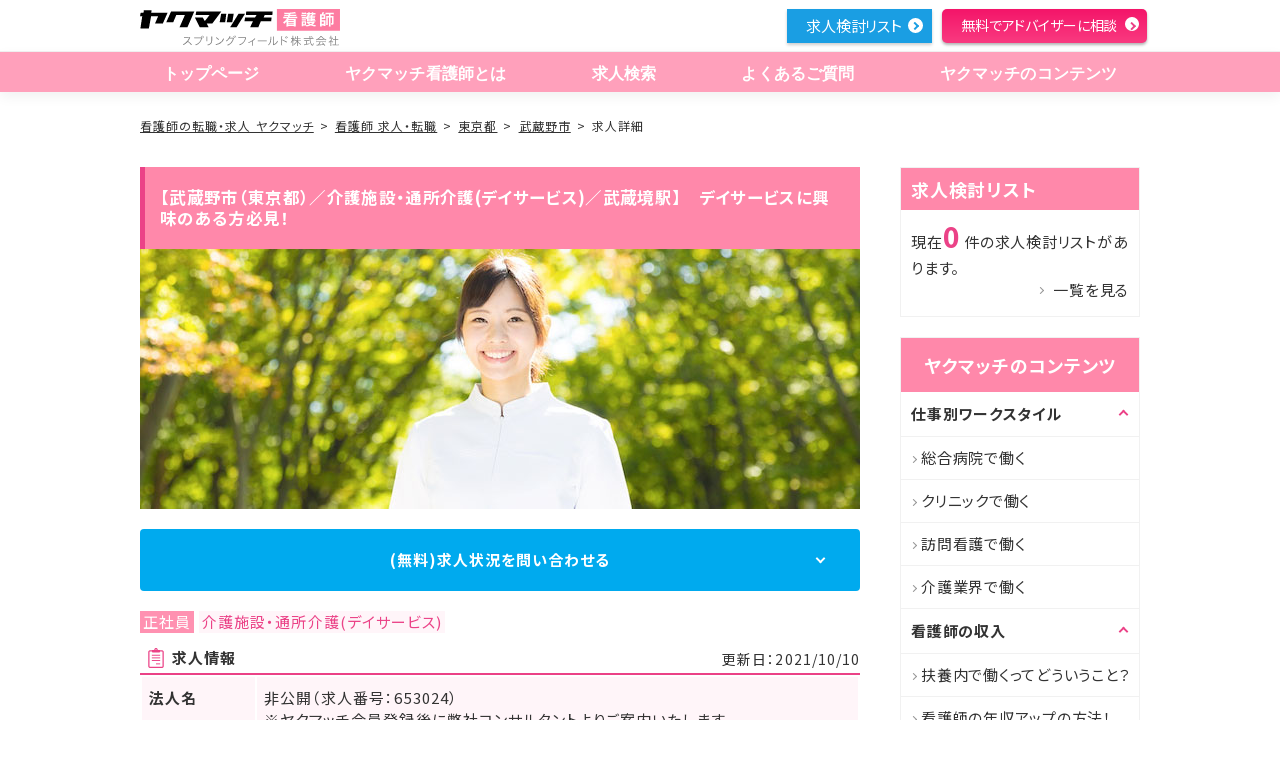

--- FILE ---
content_type: text/html; charset=utf-8
request_url: https://kangoshi.yakumatch.com/jobs/653024
body_size: 13885
content:
<!DOCTYPE html>
<html lang="ja" dir="ltr">
<head prefix="og: http://ogp.me/ns# article: http://ogp.me/ns/article#">
  <title>【武蔵野市（東京都）／介護施設・通所介護(デイサービス)／武蔵境駅】　デイサービスに興味のある方必見！（求人番号：653024）｜看護師の転職・求人なら【ヤクマッチ看護師】</title>

  <meta charset="utf-8">
  <meta name="viewport" content="width=device-width,initial-scale=1.0,shrink-to-fit=no">
  <meta name="format-detection" content="telephone=no">
  <meta http-equiv="X-UA-Compatible" content="IE=Edge">

  <meta name="description" content="【東京都武蔵野市】　デイサービスに興味のある方必見！（求人番号：653024）のご紹介ページです。ヤクマッチ看護師は看護師の転職や転職に必要な情報をまとめた総合情報サイトです。">
  <meta name="keywords" content="求人,看護師,転職,求人,情報,ノウハウ">

  <link rel="icon" type="image/x-icon" href="/favicon.ico">
    <link rel="canonical" href="https://kangoshi.yakumatch.com/jobs/653024">

  <meta property="og:url" content="https://kangoshi.yakumatch.comjobs/search">
  <meta property="og:type" content="article">
  <meta property="og:title" content="【武蔵野市（東京都）／介護施設・通所介護(デイサービス)／武蔵境駅】　デイサービスに興味のある方必見！（求人番号：653024）｜看護師の転職・求人なら【ヤクマッチ看護師】">
  <meta property="og:image" content="https://kangoshi.yakumatch.comogp.jpg">
  <meta property="og:description" content="【東京都武蔵野市】　デイサービスに興味のある方必見！（求人番号：653024）のご紹介ページです。ヤクマッチ看護師は看護師の転職や転職に必要な情報をまとめた総合情報サイトです。">
  <meta property="og:site_name" content="ヤクマッチ看護師">

  <link rel="apple-touch-icon" href="/apple-touch-icon-120x120.png" type="image/png" sizes="120x120">
  <link rel="apple-touch-icon" href="/apple-touch-icon-152x152.png" type="image/png" sizes="152x152">
  <link rel="apple-touch-icon" href="/apple-touch-icon-180x180.png" type="image/png" sizes="180x180">
  <link rel="mask-icon" href="/mask-icon.svg" color="#00d200">
  <link rel="manifest" href="/manifest.json">

  <link rel="preconnect" href="https://fonts.gstatic.com">
  <link href="https://fonts.googleapis.com/css2?family=Noto+Sans+JP:wght@100;300;400;500;700;900&display=swap" rel="stylesheet">

  <meta name="msapplication-TileColor" content="#000000">
  <meta name="msapplication-TileImage" content="/mstile-144x144.png">


  <!-- Page css styles -->
  <!--Main css styles--><link rel="stylesheet" media="all" href="/assets/front/jobs-0e31cb65a42d922d460f5c149d7405adc9327ba41bebf4d3916ba73a1bd48c9b.css" />

  <!-- JSON LD -->
	<script type="application/ld+json">
[
	{
		"@context": "http://schema.org",
		"@type": "Organization",
		"url": "https://kangoshi.yakumatch.com",
		"logo": "https://kangoshi.yakumatch.com/assets/front/logo01-c8861d9b8b3aca8729d9faa9dabadec52f510e0a5dc6480af0c7d6ea07935f85.svg"
	},
	{
		"@context": "http://schema.org",
		"@type": "BreadcrumbList",
		"itemListElement": [{
				"@type": "ListItem",
				"position": 1,
				"item": {
					"@id": "https://kangoshi.yakumatch.com/",
					"name": "看護師の転職・求人 ヤクマッチ"
				}
			},{
				"@type": "ListItem",
				"position": 2,
				"item": {
					"@id": "https://kangoshi.yakumatch.com/job/search/",
					"name": "求人検索"
				}
			},{
				"@type": "ListItem",
				"position": 3,
				"item": {
					"@id": "https://kangoshi.yakumatch.com/jobs/area/tokyo",
					"name": "東京都"
				}
			},{
				"@type": "ListItem",
				"position": 4,
				"item": {
					"@id": "https://kangoshi.yakumatch.com/jobs/area/tokyo/132039",
					"name": "武蔵野市"
				}
			},{
				"@type": "ListItem",
				"position": 5,
				"item": {
					"@id": "https://kangoshi.yakumatch.com/jobs/653024",
					"name": "【東京都武蔵野市】　デイサービスに興味のある方必見！（求人番号：653024）"
				}
			}]
	}
]
</script>

  <meta name="csrf-param" content="authenticity_token" />
<meta name="csrf-token" content="Abe3HdpDQtpqoFOu7fEcN/XuxSvc9q87C/fse1q6eKPtFTUxS74qrGlmtyM5C73Z4GW0dCgJYelvPbamRbg+Xg==" />
  

    <!-- Google Tag Manager -->
<script>(function(w,d,s,l,i){w[l]=w[l]||[];w[l].push({'gtm.start':
new Date().getTime(),event:'gtm.js'});var f=d.getElementsByTagName(s)[0],
j=d.createElement(s),dl=l!='dataLayer'?'&l='+l:'';j.async=true;j.src=
'https://www.googletagmanager.com/gtm.js?id='+i+dl;f.parentNode.insertBefore(j,f);
})(window,document,'script','dataLayer','GTM-MNNBG9G');</script>
<!-- End Google Tag Manager -->

</head>

<body>
    <!-- Google Tag Manager (noscript) -->
<noscript><iframe src="https://www.googletagmanager.com/ns.html?id=GTM-MNNBG9G"
height="0" width="0" style="display:none;visibility:hidden"></iframe></noscript>
<!-- End Google Tag Manager (noscript) -->


<!-- Header -->
<header class="header " id="header" role="banner"><div class="header_inner" id="hd_inner"><p class="header_logo" id="hd_logo"><a href="/"><img alt="ヤクマッチ 看護師" class="logo_sp" loading="lazy" src="/assets/front/logo03/logo03_sp-053ae75273d6da809e5fde5fd1f6e3e7ab2ce489040fc7729ce85a161f72db2e.svg" /><img alt="ヤクマッチ 看護師 看護師のための役に立つマッチング" class="top_logo" loading="lazy" src="/assets/front/logo03/logo03_pc-b5a385459d0d0680666860713d91e5025a6eefc4a99513da87ef61c82d8edc15.svg" /><img alt="ヤクマッチ 看護師 " class="scroll_logo" loading="lazy" src="/assets/front/scroll_logo01-1b693fa8927182a71ec56f94f99e272ce53afae5c3504117defc6af7067c381c.svg" /></a></p><a class="menu_trigger_wrap" href="#"><span class="menu_trigger" title="MENU"><span class="menu_trigger_line">MENU</span></span></a><div class="header_menu"><nav class="gnavi" id="gnavi" role="navigation"><ul><li><a href="/"> トップページ</a></li><li><a href="/about"> ヤクマッチ看護師とは</a></li><li><a href="/jobs/search"> 求人検索</a></li><li class="sp"><a href="/special_features">求人特集</a></li><li><a href="/question"> よくあるご質問</a></li><li class="pc"><a href="/contents"> ヤクマッチのコンテンツ</a></li><li class="sp"><a class="accordion is_sp" href="/contents"> ヤクマッチのコンテンツ</a><ul class="submenu"><li><a href="/contents"> ヤクマッチのコンテンツ　トップ</a></li><li><a href="/contents/workstyle"> 仕事別 ワークスタイル</a></li><li><a href="/contents/income"> 看護師の収入</a></li><li><a href="/contents/knowhow"> 看護師転職のノウハウ</a></li><li><a href="/contents/useful_information"> 看護師のためのお役立ち情報</a></li><li><a href="/contents/case"> 看護師の転職成功事例</a></li><li><a href="/contents/column"> 看護師のためのコラム</a></li><li><a href="/contents/career_advance"> 看護師のキャリアアップ</a></li><li><a href="/contents/change_job"> 看護師転職</a></li></ul></li></ul></nav><ul class="header_utility" id="hd_link"><span id="header_consider_count" style="visibility: hidden;">0</span><li class="pc list"><a href="#" onclick="check_consider_count()">求人検討リスト</a></li><li class="sp"><a href="#" onclick="check_consider_count()"><img alt="求人検討リスト" loading="lazy" src="/assets/front/btn_gnav_sp/btn_list-434335ad94a4c81d3546dc862b5e23c9f4ff141eb44ffc3bc2f77968ba1e7a9b.jpg" /></a></li><li class="pc entry"><a href="/entries"> 無料でアドバイザーに相談</a></li><li class="sp entry"><a href="/entries"><img alt="" loading="lazy" src="/assets/front/btn_gnav_sp/btn_entry-5fa74841fc0b80b83f97340564382b403cd0bd4c4b045b7af6213213a9e47ad1.jpg" /></a></li></ul></div></div></header>

<div id="wrapper">
  <div id="contents">
    <!-- Main view  -->
    <!--検索結果ページ--><nav class="nav_breadcrumb"><ol><li><a href="/">看護師の転職・求人 ヤクマッチ</a></li><li><a href="/jobs">看護師 求人・転職</a></li><li><a href="/jobs/pr_tokyo">東京都</a></li><li><a href="/jobs/pr_tokyo/ct_132039">武蔵野市</a></li><li>求人詳細</li></ol></nav><div class="area_column pb00"><main class="main_fixed job_detail" id="main" role="main"><h1 class="tit_line s_invert">【武蔵野市（東京都）／介護施設・通所介護(デイサービス)／武蔵境駅】　デイサービスに興味のある方必見！</h1><img alt="" id="covar_img" src="/assets/front/jobs/content/cover_img/00-6f06eb8de8fcbbc275576e56102ef6d9ec6e6bd76c43b2d8f7c2e372707b18a1.jpg" /><a class="btn_basic job-inquiry-btn" href="#apply"> (無料)求人状況を問い合わせる</a><div class="area_simple store_simple"><div class="mod_detail store_detail"><ul class="list_type"><li class="list_type_condition">正社員</li><li class="list_type_place">介護施設・通所介護(デイサービス)</li></ul><div class="job-detail-title"><h2 class="job-info-table-header">求人情報</h2><div class="updated">更新日：2021/10/10</div></div><table class="table_detail"><tbody><tr><th>法人名</th><td>非公開（求人番号：653024）<br />※ヤクマッチ会員登録後に弊社コンサルタントよりご案内いたします。</td></tr><tr><th>勤務地</th><td>東京都武蔵野市</td></tr><tr><th>アクセス</th><td><p>武蔵境駅</p></td></tr><tr><th>通勤手段</th><td><p>電車</p></td></tr><tr><th>給与</th><td><em><p>【月収】正看護師 日勤（常勤）:月給27.5万円～32.5万円<br>准看護師 日勤（常勤）:月給27.5万円～32.5万円</p></em></td></tr><tr><th>交通費</th><td><p>通勤交通費：一部支給</p></td></tr><tr><th>諸手当</th><td><p>住宅手当</p></td></tr><tr><th>社会保険</th><td><p>※お問い合わせください</p></td></tr><tr><th>募集職種</th><td><em>正看護師、准看護師</em></td></tr><tr><th>勤務形態</th><td><em>日勤(常勤)</em></td></tr><tr><th>担当業務</th><td><em></em></td></tr><tr><th>休日</th><td>4週8休制　年間休日115日　夏期休暇</td></tr><tr><th>勤務時間</th><td><p>正看護師 日勤（常勤）:8時45分~17時30分<br>准看護師 日勤（常勤）:8時45分~17時30分</p></td></tr><tr><th>診療科目</th><td>※お問い合わせください</td></tr><tr><th>応募条件</th><td><p>看護学校を卒業し、必要な看護資格を保有していること</p></td></tr><tr><th>歓迎条件</th><td><p>高齢者と関わるのがすきな方</p></td></tr><tr><th>雇用状況</th><td><p>有休取得率：90％<br>平均残業時間：月3時間程度</p></td></tr><tr><th>受動喫煙防止対策</th><td><p>敷地内は原則禁煙</p></td></tr><tr><th>応募方法</th><td><p>※下記フォームからお問い合わせください。</p></td></tr><tr><th>選考フロー</th><td><p>日程調整<br>↓<br>面接<br>↓<br>採用・内定</p></td></tr><tr><th>提出書類</th><td><p>履歴書</p></td></tr></tbody></table><ul class="list_terms"><li>高額年収</li><li>平均残業時間が少ない</li></ul></div><a class="cta_btn" href="#apply"><img alt="求人について話を聞いてみる" src="/assets/front/jobs/content/cta_btn-9e1b5fb689d2f92b72d435f4ba3087735a9cce7a8735aec4f3c292913e5e3f66.jpg" srcset="/assets/front/jobs/content/cta_btn_sp-fc097067fc1440e3fd8fd4879afa9a7025f9ca34b25a2686c3eb6bb6ea8f05a3.jpg 768w , /assets/front/jobs/content/cta_btn-9e1b5fb689d2f92b72d435f4ba3087735a9cce7a8735aec4f3c292913e5e3f66.jpg" /></a><a class="btn_basic job-inquiry-btn" href="#apply"> (完全無料)求人について話を聞いてみる</a><section class="pr_section feature-section"><h2 class="pr_section_title">この病院の特徴</h2><div class="point_box"><div class="point_body">スタッフは利用者さんに対してプラスアルファを意識した対応をしており、明るく活発な施設です。そして、多くの利用者さんが利用している人気の施設なので、経営も安定しており安心して働けます。さらに、業務のチェック体制を構築し、マニュアルを常に見直すなどの取り組みを行っていることなど、医療事故の防止に真剣な職場です。</div></div></section><section class="pr_section point_section"><h2 class="pr_section_title">案件のおすすめポイント</h2><div class="point_box"><p class="point_title">チームワークを感じながら働くことができます</p><div class="point_body"><p>高い目標を持った従業員がたくさん働いており、チームワークが良く、連携のとれた職場です。</p></div></div><div class="point_box"><p class="point_title">妊娠や出産に対してのサポートが手厚いです！</p><div class="point_body"><p>周りのスタッフが子育てしている女性に対して協力的で、自分らしくのびのびと働きたい方にオススメです。</p></div></div><h3 class="pr_link_title"><a href="/contents/change_job"> 転職で抑えるべき詳しいポイントはこちらを参考にしてください</a></h3></section></div><article class="job-inquiry-step" id="apply"><div class="area_form_head"><h2 class="area_form_mail">応募フォーム</h2></div><section class="area_simple" data-error="0" id="step-wrapper"><form action="/jobs/653024/entry/complete" accept-charset="UTF-8" data-remote="true" method="post"><input name="utf8" type="hidden" value="&#x2713;" /><input type="hidden" name="authenticity_token" value="hIeAdjOKyUCS6U9w5AmWsG0MYhpy+CMY5+exwd0bdf0PjeyK9XLgbF1VrZwK4ur6SY0WiMssSLCCY176cbpbsg==" /><div class="step-area" id="first-step"><div class="steps"><div class="steps-inner"><ul><li class="current"><span>STEP1</span></li><li><span>STEP2</span></li><li><span>STEP3</span></li><li><span>STEP4</span></li></ul></div></div><div class="input-area birth_year input"><label>生まれた年</label><select name="job_inquiry[birth_year]" id="job_inquiry_birth_year"><option value="">お選びください</option>
<option value="1965">1965</option>
<option value="1966">1966</option>
<option value="1967">1967</option>
<option value="1968">1968</option>
<option value="1969">1969</option>
<option value="1970">1970</option>
<option value="1971">1971</option>
<option value="1972">1972</option>
<option value="1973">1973</option>
<option value="1974">1974</option>
<option value="1975">1975</option>
<option value="1976">1976</option>
<option value="1977">1977</option>
<option value="1978">1978</option>
<option value="1979">1979</option>
<option value="1980">1980</option>
<option value="1981">1981</option>
<option value="1982">1982</option>
<option value="1983">1983</option>
<option value="1984">1984</option>
<option value="1985">1985</option>
<option value="1986">1986</option>
<option value="1987">1987</option>
<option value="1988">1988</option>
<option value="1989">1989</option>
<option value="1990">1990</option>
<option value="1991">1991</option>
<option value="1992">1992</option>
<option value="1993">1993</option>
<option value="1994">1994</option>
<option value="1995">1995</option>
<option value="1996">1996</option>
<option value="1997">1997</option>
<option value="1998">1998</option>
<option value="1999">1999</option>
<option value="2000">2000</option>
<option value="2001">2001</option>
<option value="2002">2002</option>
<option value="2003">2003</option>
<option value="2004">2004</option>
<option value="2005">2005</option>
<option value="2006">2006</option>
<option value="2007">2007</option>
<option value="2008">2008</option>
<option value="2009">2009</option>
<option value="2010">2010</option></select></div><div class="error"><p>※生まれた年を入力してください</p></div><div class="input-area address input"><label>住所</label><div class="selects"><select name="job_inquiry[prefecture_id]" id="job_inquiry_prefecture_id"><option value="">都道府県</option>
<option value="10006">北海道</option>
<option value="20001">青森県</option>
<option value="30007">岩手県</option>
<option value="40002">宮城県</option>
<option value="50008">秋田県</option>
<option value="60003">山形県</option>
<option value="70009">福島県</option>
<option value="80004">茨城県</option>
<option value="90000">栃木県</option>
<option value="100005">群馬県</option>
<option value="110001">埼玉県</option>
<option value="120006">千葉県</option>
<option value="130001">東京都</option>
<option value="140007">神奈川県</option>
<option value="150002">新潟県</option>
<option value="160008">富山県</option>
<option value="170003">石川県</option>
<option value="180009">福井県</option>
<option value="190004">山梨県</option>
<option value="200000">長野県</option>
<option value="210005">岐阜県</option>
<option value="220001">静岡県</option>
<option value="230006">愛知県</option>
<option value="240001">三重県</option>
<option value="250007">滋賀県</option>
<option value="260002">京都府</option>
<option value="270008">大阪府</option>
<option value="280003">兵庫県</option>
<option value="290009">奈良県</option>
<option value="300004">和歌山県</option>
<option value="310000">鳥取県</option>
<option value="320005">島根県</option>
<option value="330001">岡山県</option>
<option value="340006">広島県</option>
<option value="350001">山口県</option>
<option value="360007">徳島県</option>
<option value="370002">香川県</option>
<option value="380008">愛媛県</option>
<option value="390003">高知県</option>
<option value="400009">福岡県</option>
<option value="410004">佐賀県</option>
<option value="420000">長崎県</option>
<option value="430005">熊本県</option>
<option value="440001">大分県</option>
<option value="450006">宮崎県</option>
<option value="460001">鹿児島県</option>
<option value="470007">沖縄県</option></select><select name="job_inquiry[city_id]" id="job_inquiry_city_id"><option value="">市区町村</option>
</select></div></div><div class="error"><p>※住所を選択してください</p></div><div class="step-actions single"><div class="next">次へ</div></div></div><div class="step-area" id="second-step"><div class="steps"><div class="steps-inner"><ul><li><span>STEP1</span></li><li class="current"><span>STEP2</span></li><li><span>STEP3</span></li><li><span>STEP4</span></li></ul></div></div><div class="input-area is_pharmacy"><label>看護師免許</label><div class="checks"><div class="input form_check_item"><div class="checkbox"><input id="job_inquiry_certification_ids_1" type="checkbox" value="1" name="job_inquiry[certification_ids][]" /><label for="job_inquiry_certification_ids_1">正看護師</label></div></div><div class="input form_check_item"><div class="checkbox"><input id="job_inquiry_certification_ids_2" type="checkbox" value="2" name="job_inquiry[certification_ids][]" /><label for="job_inquiry_certification_ids_2">准看護師</label></div></div><div class="input form_check_item"><div class="checkbox"><input id="job_inquiry_certification_ids_3" type="checkbox" value="3" name="job_inquiry[certification_ids][]" /><label for="job_inquiry_certification_ids_3">助産師</label></div></div><div class="input form_check_item"><div class="checkbox"><input id="job_inquiry_certification_ids_4" type="checkbox" value="4" name="job_inquiry[certification_ids][]" /><label for="job_inquiry_certification_ids_4">保健師</label></div></div><div class="input form_check_item"><div class="checkbox"><input id="job_inquiry_certification_ids_5" type="checkbox" value="5" name="job_inquiry[certification_ids][]" /><label for="job_inquiry_certification_ids_5">取得見込み（看護学生等）</label></div></div></div></div><div class="error"><p>※看護師免許取得状況を選択してください</p></div><div class="input-area employment_status"><label>職種</label><div class="radio-btns"><div class="form_check_item"><input type="radio" value="fulltime" checked="checked" name="job_inquiry[employment_status]" id="job_inquiry_employment_status_fulltime" /><label for="job_inquiry_employment_status_fulltime"> 正社員</label></div><div class="form_check_item"><input type="radio" value="parttime" name="job_inquiry[employment_status]" id="job_inquiry_employment_status_parttime" /><label for="job_inquiry_employment_status_parttime"> パート</label></div></div></div><div class="error"><p>※職種を選択してください</p></div><div class="step-actions"><div class="next">次へ</div><div class="prev">前画面に戻る</div></div></div><div class="step-area" id="third-step"><div class="steps"><div class="steps-inner"><ul><li><span>STEP1</span></li><li><span>STEP2</span></li><li class="current"><span>STEP3</span></li><li><span>STEP4</span></li></ul></div></div><div class="input-area name input"><label>お名前</label><input placeholder="例)ヤクマッチ 花子" type="text" name="job_inquiry[name]" id="job_inquiry_name" /></div><div class="error"><p>※お名前を入力してください</p></div><div class="input-area kana input"><label>フリガナ</label><input placeholder="例)ヤクマッチ ハナコ" type="text" name="job_inquiry[kana]" id="job_inquiry_kana" /></div><div class="error"><p class="presence">※フリガナを入力してください</p><p class="format">※全角カタカナで入力してください</p></div><div class="input-area gender"><label>性別</label><div class="radio-btns"><div class="form_check_item"><input type="radio" value="female" checked="checked" name="job_inquiry[gender]" id="job_inquiry_gender_female" /><label for="job_inquiry_gender_female"> 女性</label></div><div class="form_check_item"><input type="radio" value="male" name="job_inquiry[gender]" id="job_inquiry_gender_male" /><label for="job_inquiry_gender_male"> 男性</label></div></div></div><div class="step-actions"><div class="next">次へ</div><div class="prev">前画面に戻る</div></div></div><div class="step-area" id="fourth-step"><div class="steps"><div class="steps-inner"><ul><li><span>STEP1</span></li><li><span>STEP2</span></li><li><span>STEP3</span></li><li class="current"><span>STEP4</span></li></ul></div></div><div class="input-area tel input"><label>電話番号</label><input placeholder="例)0312345678" type="text" name="job_inquiry[tel]" id="job_inquiry_tel" /></div><div class="error"><p class="presence">※電話番号を入力してください</p><p class="format">※半角数字で入力してください</p></div><div class="input-area email input"><label>メール</label><input placeholder="例)sample@yakumatch.com" type="text" name="job_inquiry[email]" id="job_inquiry_email" /></div><div class="error"><p class="presence">※メールアドレスを入力してください</p><p class="format">※正しい形式で入力してください</p></div><div class="input-area entry_reasons"><label>お問い合わせ理由</label><div class="checks"><div class="input form_check_item"><div class="checkbox"><input id="job_inquiry_entry_reasons_1" type="checkbox" value="1" name="job_inquiry[entry_reasons][]" /><label for="job_inquiry_entry_reasons_1">情報収集したい</label></div></div><div class="input form_check_item"><div class="checkbox"><input id="job_inquiry_entry_reasons_3" type="checkbox" value="3" name="job_inquiry[entry_reasons][]" /><label for="job_inquiry_entry_reasons_3">3ヶ月以内に転職をしたい</label></div></div><div class="input form_check_item"><div class="checkbox"><input id="job_inquiry_entry_reasons_5" type="checkbox" value="5" name="job_inquiry[entry_reasons][]" /><label for="job_inquiry_entry_reasons_5">転職するか迷っている</label></div></div></div></div><div class="error"><p>※お問い合わせ理由を選択してください</p></div><div class="input-area acceptance input"><div class="checkbox"><input checked="checked" id="acceptance" type="checkbox" /><label for="acceptance"><a target="_blank" href="/rule">利用規約</a>・<a target="_blank" href="/policy">プライバシーポリシー</a><span>に同意します。</span></label></div></div><div class="error acceptance-error"><p>※利用規約・プライバシーポリシーに同意をお願いします</p></div><div class="step-actions fourth"><div class="next pc">求人お問い合わせする</div><div class="next sp">求人問合わせする</div><div class="prev">前画面に戻る</div></div></div></form></section><script>const itemType = 'job_inquiry'
const logType = 'job_inquiries'</script><a class="job-detail-link" href="/about"> ヤクマッチについてもっと詳しく知りたい方はこちら</a></article><section class="tel-contact"><p class="description">お電話からの直接のお問い合わせも受け付けています。<br>お電話の際に問い合わせたい求人Noをお伝えください。</p><div class="number">0120-176-399</div><div class="time">受付時間　9:00～18:00（土日祝除く）</div><div class="caution">※看護師専用 電話番号</div></section><section class="recommended-jobs"><h2 class="h2_basic">同じエリアの求人</h2><section class="mod_job list-job"><h2 class="mod_job_head"><a href="/jobs/749501">【東京都武蔵野市】　お休み充実！残業も少なめなのでプライベートを充実させられます♪</a></h2><div class="mod_job_body"><ul class="list_type"><li class="list_type_condition">正社員</li><li class="list_type_place">介護施設・通所介護(デイサービス)</li></ul><a class="job-detail-table-link" href="/jobs/749501"><table class="table_detail"><tbody><tr><th>勤務地</th><td>東京都武蔵野市</td></tr><tr><th>アクセス</th><td><p>武蔵関駅</p></td></tr><tr><th>給与</th><td><em><p>【月収】正看護師 日勤（常勤）:月給23万円～25万円<br>准看護師 日勤（常勤）:月給23万円～25万円</p></em></td></tr></tbody></table></a><!--店舗特長--><ul class="list_terms"><li>平均残業時間が少ない</li><li>年間休暇日数多い</li><li>建物が綺麗</li></ul><div class="mod_job_buttons"><button class="btn_outline s_save btn_consider" data-job_id="15435" name="button" type="button"><span>検討リストへ保存</span></button><a class="btn_outline s_detail" href="/jobs/749501">詳細を見る</a><a class="btn_plane s_basic" href="/jobs/749501/entry" rel="nofollow">希望の求人を<br class="only-pc" />紹介してもらう</a></div></div></section><section class="mod_job list-job"><h2 class="mod_job_head"><a href="/jobs/232770">【東京都武蔵野市】　働きやすさが魅力の求人です♪</a></h2><div class="mod_job_body"><ul class="list_type"><li class="list_type_condition">正社員</li><li class="list_type_place">介護施設・通所介護(デイサービス)</li></ul><a class="job-detail-table-link" href="/jobs/232770"><table class="table_detail"><tbody><tr><th>勤務地</th><td>東京都武蔵野市</td></tr><tr><th>アクセス</th><td><p>ＪＲ中央線 吉祥寺駅／西武新宿線 武蔵関駅</p></td></tr><tr><th>給与</th><td><em><p>【月収】22.0万円～29.0万円 程度（諸手当込）</p></em></td></tr></tbody></table></a><!--店舗特長--><ul class="list_terms"><li>未経験者歓迎</li><li>ブランクあり歓迎</li></ul><div class="mod_job_buttons"><button class="btn_outline s_save btn_consider" data-job_id="21415" name="button" type="button"><span>検討リストへ保存</span></button><a class="btn_outline s_detail" href="/jobs/232770">詳細を見る</a><a class="btn_plane s_basic" href="/jobs/232770/entry" rel="nofollow">希望の求人を<br class="only-pc" />紹介してもらう</a></div></div></section><section class="mod_job list-job"><h2 class="mod_job_head"><a href="/jobs/458934">【東京都 武蔵野市】　地域の方に長く愛されている職場です！スキルアップしたい方にもおすすめな病院勤務！</a></h2><div class="mod_job_body"><ul class="list_type"><li class="list_type_condition">正社員</li><li class="list_type_place">救急指定無し病院</li></ul><a class="job-detail-table-link" href="/jobs/458934"><table class="table_detail"><tbody><tr><th>勤務地</th><td>東京都武蔵野市</td></tr><tr><th>アクセス</th><td><p>ＪＲ中央線 三鷹駅／ＪＲ中央線 武蔵境駅／ＪＲ総武線 三鷹駅／西武多摩川線 武蔵境駅</p></td></tr><tr><th>給与</th><td><em><p>【月収】23.9万円～40.0万円 程度（諸手当込）<br>【年収】370万円～470万円 程度（諸手当込）</p></em></td></tr></tbody></table></a><!--店舗特長--><ul class="list_terms"><li>未経験者歓迎</li><li>駅近</li><li>平均残業時間が少ない</li></ul><div class="mod_job_buttons"><button class="btn_outline s_save btn_consider" data-job_id="41984" name="button" type="button"><span>検討リストへ保存</span></button><a class="btn_outline s_detail" href="/jobs/458934">詳細を見る</a><a class="btn_plane s_basic" href="/jobs/458934/entry" rel="nofollow">希望の求人を<br class="only-pc" />紹介してもらう</a></div></div></section><section class="mod_job list-job"><h2 class="mod_job_head"><a href="/jobs/246247">【東京都武蔵野市】　駅近なので通勤の負担が少ないです！クリニックで経験を活かして活躍しませんか？</a></h2><div class="mod_job_body"><ul class="list_type"><li class="list_type_condition">正社員</li><li class="list_type_place">クリニック</li></ul><a class="job-detail-table-link" href="/jobs/246247"><table class="table_detail"><tbody><tr><th>勤務地</th><td>東京都武蔵野市</td></tr><tr><th>アクセス</th><td><p>ＪＲ中央本線「吉祥寺駅」/徒歩5分</p></td></tr><tr><th>給与</th><td><em><p>年収：360万円～<br>月給：30万円～<br>賞与：2回<br>基本給：250,000円～<br>諸手当：50,000円</p></em></td></tr></tbody></table></a><!--店舗特長--><ul class="list_terms"><li>日祝休み</li><li>車通勤OK</li><li>駅近</li></ul><div class="mod_job_buttons"><button class="btn_outline s_save btn_consider" data-job_id="67202" name="button" type="button"><span>検討リストへ保存</span></button><a class="btn_outline s_detail" href="/jobs/246247">詳細を見る</a><a class="btn_plane s_basic" href="/jobs/246247/entry" rel="nofollow">希望の求人を<br class="only-pc" />紹介してもらう</a></div></div></section><section class="mod_job list-job"><h2 class="mod_job_head"><a href="/jobs/739265">【東京都武蔵野市】　アクセスが良く通勤に便利です！クリニックでのお仕事でスキルアップをしたい方におすすめの求人です。</a></h2><div class="mod_job_body"><ul class="list_type"><li class="list_type_condition">正社員</li><li class="list_type_place">クリニック</li></ul><a class="job-detail-table-link" href="/jobs/739265"><table class="table_detail"><tbody><tr><th>勤務地</th><td>東京都武蔵野市</td></tr><tr><th>アクセス</th><td><p>ＪＲ中央本線「吉祥寺駅」/徒歩1分</p></td></tr><tr><th>給与</th><td><em><p>年収：416万円～<br>月給：30万円～<br>賞与：2回<br>諸手当：15,000円</p></em></td></tr></tbody></table></a><!--店舗特長--><ul class="list_terms"></ul><div class="mod_job_buttons"><button class="btn_outline s_save btn_consider" data-job_id="47693" name="button" type="button"><span>検討リストへ保存</span></button><a class="btn_outline s_detail" href="/jobs/739265">詳細を見る</a><a class="btn_plane s_basic" href="/jobs/739265/entry" rel="nofollow">希望の求人を<br class="only-pc" />紹介してもらう</a></div></div></section></section><section class="job-detail-articles"><h2 class="pr_section_title">看護師の方に人気の記事</h2><div class="image"><img src="/assets/front/contents/knowhow/img02-194bad78876d3158959e4e1c19fc57bae927df893a590b618e5d92ce27b54a11.jpg" /></div><ul><li><a href="/contents/knowhow/31"> ・看護師の転職活動の準備についてご紹介</a></li><li><a href="/contents/knowhow/32"> ・看護師の履歴書と職務経歴書の書き方のポイントに関して</a></li><li><a href="/contents/knowhow/33"> ・看護師の面接時の、話し方や身だしなみ、マナーについて</a></li><li><a href="/contents/knowhow/34"> ・看護師が退職の意思を伝える際のタイミングや引き止められた場合の対応</a></li></ul><a class="job-detail-link" href="/contents"> もっと看護師に役立つ記事を見たい方はこちら</a></section><!--検索フッター--><article class="article_serch end"><h2 class="h2_glass">看護師転職・求人の検索条件を変更</h2><section><h3 class="h3_serch">武蔵野市の求人を職種で絞って探す</h3><ul class="ul_feel02"><li><a href="/jobs/pr_tokyo/ct_132039/cr_01">正看護師</a></li><li><a href="/jobs/pr_tokyo/ct_132039/cr_02">准看護師</a></li></ul></section><section><h3 class="h3_serch">武蔵野市の求人を勤務形態で絞って探す</h3><ul class="ul_feel02"><li><a href="/jobs/pr_tokyo/ct_132039/hr_01">日勤(常勤)</a></li><li><a href="/jobs/pr_tokyo/ct_132039/hr_02">夜勤あり(常勤)</a></li><li><a href="/jobs/pr_tokyo/ct_132039/hr_03">2交替制(常勤)</a></li></ul></section><section><h3 class="h3_serch">武蔵野市の求人を施設で絞って探す</h3><ul class="ul_feel02"><li><a href="/jobs/pr_tokyo/ct_132039/fc_01">クリニック</a></li><li><a href="/jobs/pr_tokyo/ct_132039/fc_03">2次救急医療病院</a></li><li><a href="/jobs/pr_tokyo/ct_132039/fc_05">救急指定無し病院</a></li><li><a href="/jobs/pr_tokyo/ct_132039/fc_06">療養病院</a></li><li><a href="/jobs/pr_tokyo/ct_132039/fc_11">介護施設・通所介護(デイサービス)</a></li><li><a href="/jobs/pr_tokyo/ct_132039/fc_12">訪問看護(訪問診療)</a></li></ul></section><section><h3 class="h3_serch">武蔵野市の求人を条件で絞って探す</h3><ul class="ul_feel02"><li><a href="/jobs/pr_tokyo/ct_132039/ft_01">高額年収</a></li><li><a href="/jobs/pr_tokyo/ct_132039/ft_02">日祝休み</a></li><li><a href="/jobs/pr_tokyo/ct_132039/ft_03">車通勤OK</a></li><li><a href="/jobs/pr_tokyo/ct_132039/ft_04">平均残業時間が少ない</a></li><li><a href="/jobs/pr_tokyo/ct_132039/ft_05">年間休暇日数多い</a></li><li><a href="/jobs/pr_tokyo/ct_132039/ft_06">寮制度あり</a></li><li><a href="/jobs/pr_tokyo/ct_132039/ft_07">建物が綺麗</a></li><li><a href="/jobs/pr_tokyo/ct_132039/ft_08">教育支援が充実</a></li><li><a href="/jobs/pr_tokyo/ct_132039/ft_09">駅近</a></li><li><a href="/jobs/pr_tokyo/ct_132039/ft_10">未経験者歓迎</a></li><li><a href="/jobs/pr_tokyo/ct_132039/ft_11">ブランクあり歓迎</a></li><li><a href="/jobs/pr_tokyo/ct_132039/ft_12">託児所完備</a></li></ul></section><section><h3 class="h3_serch">武蔵野市の求人を担当業務で絞って探す</h3><ul class="ul_feel02"><li><a href="/jobs/pr_tokyo/ct_132039/rl_01">外来</a></li><li><a href="/jobs/pr_tokyo/ct_132039/rl_02">病棟(一般)</a></li><li><a href="/jobs/pr_tokyo/ct_132039/rl_05">リハビリ病棟</a></li><li><a href="/jobs/pr_tokyo/ct_132039/rl_07">救急外来</a></li><li><a href="/jobs/pr_tokyo/ct_132039/rl_08">オペ室</a></li><li><a href="/jobs/pr_tokyo/ct_132039/rl_10">透析</a></li><li><a href="/jobs/pr_tokyo/ct_132039/rl_15">美容関連</a></li><li><a href="/jobs/pr_tokyo/ct_132039/rl_16">その他</a></li></ul></section><section><h3 class="h3_serch">東京都の他エリアから探す</h3><ul class="ul_feel02"><li><a href="/jobs/pr_tokyo/ct_131016">千代田区</a></li><li><a href="/jobs/pr_tokyo/ct_131024">中央区</a></li><li><a href="/jobs/pr_tokyo/ct_131032">港区</a></li><li><a href="/jobs/pr_tokyo/ct_131041">新宿区</a></li><li><a href="/jobs/pr_tokyo/ct_131059">文京区</a></li><li><a href="/jobs/pr_tokyo/ct_131067">台東区</a></li><li><a href="/jobs/pr_tokyo/ct_131075">墨田区</a></li><li><a href="/jobs/pr_tokyo/ct_131083">江東区</a></li><li><a href="/jobs/pr_tokyo/ct_131091">品川区</a></li><li><a href="/jobs/pr_tokyo/ct_131105">目黒区</a></li><li><a href="/jobs/pr_tokyo/ct_131113">大田区</a></li><li><a href="/jobs/pr_tokyo/ct_131121">世田谷区</a></li><li><a href="/jobs/pr_tokyo/ct_131130">渋谷区</a></li><li><a href="/jobs/pr_tokyo/ct_131148">中野区</a></li><li><a href="/jobs/pr_tokyo/ct_131156">杉並区</a></li><li><a href="/jobs/pr_tokyo/ct_131164">豊島区</a></li><li><a href="/jobs/pr_tokyo/ct_131172">北区</a></li><li><a href="/jobs/pr_tokyo/ct_131181">荒川区</a></li><li><a href="/jobs/pr_tokyo/ct_131199">板橋区</a></li><li><a href="/jobs/pr_tokyo/ct_131202">練馬区</a></li><li><a href="/jobs/pr_tokyo/ct_131211">足立区</a></li><li><a href="/jobs/pr_tokyo/ct_131229">葛飾区</a></li><li><a href="/jobs/pr_tokyo/ct_131237">江戸川区</a></li><li><a href="/jobs/pr_tokyo/ct_132012">八王子市</a></li><li><a href="/jobs/pr_tokyo/ct_132021">立川市</a></li><li><a href="/jobs/pr_tokyo/ct_132047">三鷹市</a></li><li><a href="/jobs/pr_tokyo/ct_132055">青梅市</a></li><li><a href="/jobs/pr_tokyo/ct_132063">府中市</a></li><li><a href="/jobs/pr_tokyo/ct_132071">昭島市</a></li><li><a href="/jobs/pr_tokyo/ct_132080">調布市</a></li><li><a href="/jobs/pr_tokyo/ct_132098">町田市</a></li><li><a href="/jobs/pr_tokyo/ct_132101">小金井市</a></li><li><a href="/jobs/pr_tokyo/ct_132110">小平市</a></li><li><a href="/jobs/pr_tokyo/ct_132128">日野市</a></li><li><a href="/jobs/pr_tokyo/ct_132136">東村山市</a></li><li><a href="/jobs/pr_tokyo/ct_132144">国分寺市</a></li><li><a href="/jobs/pr_tokyo/ct_132152">国立市</a></li><li><a href="/jobs/pr_tokyo/ct_132187">福生市</a></li><li><a href="/jobs/pr_tokyo/ct_132195">狛江市</a></li><li><a href="/jobs/pr_tokyo/ct_132209">東大和市</a></li><li><a href="/jobs/pr_tokyo/ct_132217">清瀬市</a></li><li><a href="/jobs/pr_tokyo/ct_132225">東久留米市</a></li><li><a href="/jobs/pr_tokyo/ct_132233">武蔵村山市</a></li><li><a href="/jobs/pr_tokyo/ct_132241">多摩市</a></li><li><a href="/jobs/pr_tokyo/ct_132250">稲城市</a></li><li><a href="/jobs/pr_tokyo/ct_132276">羽村市</a></li><li><a href="/jobs/pr_tokyo/ct_132284">あきる野市</a></li><li><a href="/jobs/pr_tokyo/ct_132292">西東京市</a></li><li><a href="/jobs/pr_tokyo/ct_133035">瑞穂町</a></li><li><a href="/jobs/pr_tokyo/ct_133051">日の出町</a></li><li><a href="/jobs/pr_tokyo/ct_133612">大島町</a></li><li><a href="/jobs/pr_tokyo/ct_133647">神津島村</a></li><li><a href="/jobs/pr_tokyo/ct_133817">三宅村</a></li><li><a href="/jobs/pr_tokyo/ct_134015">八丈町</a></li></ul></section><section><h3 class="h3_serch">関東の他エリアから探す</h3><ul class="ul_feel02"><li><a href="/jobs/pr_saitama">埼玉県</a></li><li><a href="/jobs/pr_chiba">千葉県</a></li><li><a href="/jobs/pr_kanagawa">神奈川県</a></li></ul></section></article></main><!--案件サイドナビ--><aside class="pc" id="aside"><div class="aside s_result"><h2 class="aside_main_title">求人検討リスト</h2><div class="aside_body"><p>現在<strong class="txt_strong" id="consider_count">0</strong> 件の求人検討リストがあります。</p><p class="aside_link"><a href="#" id="consider_link"> 一覧を見る</a></p></div></div><div class="navigation-contents aside"><h2 class="aside_main_title"><a class="aside_link_basic01" href="/contents/">ヤクマッチのコンテンツ</a></h2><nav class="accordion_side"><h3 class="aside_title side_menu01 open_menu">仕事別ワークスタイル</h3><ul><li><a href="/contents/workstyle/12">総合病院で働く</a></li><li><a href="/contents/workstyle/13">クリニックで働く</a></li><li><a href="/contents/workstyle/14">訪問看護で働く</a></li><li><a href="/contents/workstyle/15">介護業界で働く</a></li></ul></nav><nav class="accordion_side"><h3 class="aside_title side_menu01 open_menu">看護師の収入</h3><ul><li><a href="/contents/income/21">扶養内で働くってどういうこと？</a></li><li><a href="/contents/income/22">看護師の年収アップの方法！</a></li><li><a href="/contents/income/23">保健師の収入ってどれくらい？</a></li><li><a href="/contents/income/24">助産師の収入ってどれくらい？</a></li><li><a href="/contents/income/25">CRAの収入ってどれくらい？</a></li></ul></nav><nav class="accordion_side"><h3 class="aside_title side_menu01 open_menu">看護師転職のノウハウ</h3><ul><li><a href="/contents/knowhow/31">転職活動の準備</a></li><li><a href="/contents/knowhow/32">履歴書と職務経歴書</a></li><li><a href="/contents/knowhow/33">面接について</a></li><li><a href="/contents/knowhow/34">退職の意思の伝え方</a></li><li><a href="/contents/knowhow/35">【意外と知らない？】50代看護師の転職事情！職場選びのポイントは？</a></li><li><a href="/contents/knowhow/36">看護師の履歴書 完全マニュアル！履歴書のサンプル＆送付状・封筒まで徹底解説！</a></li><li><a href="/contents/knowhow/37">看護師2年目で転職は早すぎる！？実情や転職のポイントなどを解説</a></li><li><a href="/contents/knowhow/38">【完全版】退職願・退職届の書き方と提出までの流れを徹底解説！</a></li><li><a href="/contents/knowhow/39">看護師の失敗しない退職方法を伝授！知っておくべき円満退職の秘訣について</a></li><li><a href="/contents/knowhow/39">【例文あり】看護師のクリニックへの転職　絶対受かる！志望動機の書き方</a></li><li><a href="/contents/knowhow/100">【見本掲載】看護師の職務経歴書の書き方｜見本とポイントを解説！</a></li><li><a href="/contents/knowhow/101">【転職回数が多い看護師必見！】看護師が転職を繰り返す理由と転職を成功させる秘訣について</a></li><li><a href="/contents/knowhow/102">【例文あり】看護師の転職理由ランキング！プロが進める、転職すべき内容は?</a></li><li><a href="/contents/knowhow/103">【例文集】看護師が転職する際の志望動機の伝え方について！履歴書や面接の成功率がUP</a></li><li><a href="/contents/knowhow/105">看護師の転職は3年間働いてからがベスト！？転職市場や転職のポイントなど【体験談あり】</a></li><li><a href="/contents/knowhow/106">【例文あり】病院へ転職する看護師のかた必見!合格するための志望動機の書き方</a></li></ul></nav><nav class="accordion_side"><h3 class="aside_title side_menu01 open_menu">看護師のためのお役立ち情報</h3><ul><li><a href="/contents/useful_information/41">看護師のキャリアアップ</a></li><li><a href="/contents/useful_information/42">看護師に必要な体力や精神力とは</a></li><li><a href="/contents/useful_information/43">職場でのチームワークを高める方法</a></li><li><a href="/contents/useful_information/44">看護師の結婚後の働き方は？</a></li><li><a href="/contents/useful_information/45">看護師の通勤時間まとめ</a></li></ul></nav><nav class="accordion_side"><h3 class="aside_title side_menu01 open_menu">看護師の転職成功事例</h3><ul><li><a href="/contents/case/51">病院への転職 / 30代前半 / 女性 / Tさん</a></li><li><a href="/contents/case/52">病院への転職 / 20代後半 / 女性 / Sさん</a></li><li><a href="/contents/case/53">病院への転職 / 20代後半 / 女性 / Hさん</a></li><li><a href="/contents/case/54">クリニックへの転職 / 20代後半 / 女性 / Eさん</a></li><li><a href="/contents/case/55">クリニックへの転職 / 30代前半 / 女性 / Aさん</a></li></ul></nav><nav class="accordion_side"><h3 class="aside_title side_menu01 open_menu">看護師のためのコラム</h3><ul><li><a href="/contents/column/61">医療・介護給付費 これからどうなる?</a></li><li><a href="/contents/column/62">AIが医療業界にもたらすメリット、デメリット</a></li><li><a href="/contents/column/63">特定看護師のこれから</a></li><li><a href="/contents/column/64">医療事故　再発防止への課題</a></li><li><a href="/contents/column/65">喫煙の危険性 「たばこは薬物？」</a></li><li><a href="/contents/column/66">生活機能低下の原因、認知症がトップ</a></li></ul></nav><nav class="accordion_side"><h3 class="aside_title side_menu01 open_menu">看護師のキャリアアップ</h3><ul><li><a href="/contents/career_advance/71">認定看護師について</a></li><li><a href="/contents/career_advance/72">専門看護師について</a></li><li><a href="/contents/career_advance/73">認定看護管理者について</a></li><li><a href="/contents/career_advance/74">特定看護師について</a></li><li><a href="/contents/career_advance/75">助産師について</a></li></ul></nav><nav class="accordion_side"><h3 class="aside_title side_menu01 open_menu">看護師転職</h3><ul><li><a href="/contents/change_job">看護師が転職する際に必ず知っておくべきことを、プロが伝授！</a></li></ul></nav></div></aside></div>
  </div>
</div>

<!-- Footer -->
  <footer id="footer" role="contentinfo"><div class="footer-logo-link"><div class="fotter-inner"><ul class="ul_link"><li><a href="https://springfield-inc.co.jp/about/#companyinfo" target="_blank"> 会社概要</a></li><li><a href="/rule"> 利用規約</a></li><li><a href="/policy"> プライバシーポリシー</a></li><li><a href="/inquiries"> お問い合わせ</a></li><li><a href="/sitemap"> サイトマップ</a></li></ul><div class="footer-logo-link-logo"><a target="_blank" href="https://springfield-inc.co.jp/"><img src="/assets/front/layouts/logo_blk-48f5c9a3123e6b150e8420d61e9a3f7379994c5f8fe5ce4e909e3e935728b2e7.svg" /></a></div></div></div><p id="ft_copyright"><small>©Springfield Inc. All Rights Reserved</small></p></footer>

  <div class="bottom-fixed-link sp"><a class="red" href="/contents/income">気になる看護師の収入</a><a href="/entries">無料で希望の求人を紹介してもらう！</a></div>

<!-- load javascript -->
<script src="//ajax.googleapis.com/ajax/libs/jquery/3.2.1/jquery.min.js"></script>
<script src="/assets/application-83051606276dc6982302299ec3ed63f23595bc0f1b18199c5c1ef7b917e2f464.js"></script>

<!-- Main javascript files -->
<!--Main javascript files--><script src="/assets/front/jobs-0b8bd82d943b623e3e1e5f78d7b5b3d791ed9d85650a7a33ed013c2cb198dfd3.js" defer="defer"></script><script src="/assets/front/skip_consider-1054f917b1749c8c180b9f57b978d4774c08f0c83fcd90fc4bf9b70cb35f2c80.js" defer="defer"></script><script src="/assets/front/consider_register-4402225ebba6bc475b90067f57684bb7ddff72e45dc2c70258d54faee9803469.js" defer="defer"></script>

<!-- Include javascript per-view -->


</body>

</html>


--- FILE ---
content_type: image/svg+xml
request_url: https://kangoshi.yakumatch.com/assets/front/jobs/phone-0c4e3e657b4f03b6af99bc0f58b8830cb87c42852268dc73252d5f71b4b11a05.svg
body_size: 679
content:
<svg xmlns="http://www.w3.org/2000/svg" width="32.833" height="42.82" viewBox="0 0 32.833 42.82"><g transform="translate(-59.712 0)"><path d="M62.647,1.814c-2.942,1.908-3.52,7.873-2.409,12.734a43.911,43.911,0,0,0,5.806,13.646A45.6,45.6,0,0,0,76.136,39.06c3.986,3,9.668,4.9,12.61,2.993a14.9,14.9,0,0,0,3.8-4.074l-1.581-2.437-4.347-6.7c-.323-.5-2.349-.043-3.378.54a9.8,9.8,0,0,0-2.666,2.9c-.952.55-1.749,0-3.415-.765-2.047-.942-4.349-3.868-6.181-6.519-1.673-2.753-3.407-6.049-3.432-8.3-.021-1.833-.2-2.785.694-3.429a9.8,9.8,0,0,0,3.732-1.253c.952-.7,2.194-2.366,1.871-2.864L69.5,2.444,67.917.007A14.9,14.9,0,0,0,62.647,1.814Z" transform="translate(0 0)" fill="#eb4287"/></g></svg>


--- FILE ---
content_type: image/svg+xml
request_url: https://kangoshi.yakumatch.com/assets/front/jobs/info-734078f92ef6f2bfdbc37ba2f1b291a807ac1674739d7556779cbcc7b9364280.svg
body_size: 2384
content:
<!--?xml version="1.0" encoding="utf-8"?-->
<!-- Generator: Adobe Illustrator 15.1.0, SVG Export Plug-In . SVG Version: 6.00 Build 0)  -->

<svg version="1.1" id="_x32_" xmlns="http://www.w3.org/2000/svg" xmlns:xlink="http://www.w3.org/1999/xlink" x="0px" y="0px" width="512px" height="512px" viewBox="0 0 512 512" style="width: 32px; height: 32px; opacity: 1;" xml:space="preserve">
<style type="text/css">

	.st0{fill:#4B4B4B;}

</style>
<g>
	<path class="st0" d="M449.891,87.953c-3.766-8.906-10.031-16.438-17.922-21.781c-7.891-5.328-17.5-8.469-27.719-8.469h-42.656
		v-7.359h-61.828c0.281-2,0.438-4.063,0.438-6.141C300.203,19.828,280.375,0,256,0s-44.203,19.828-44.203,44.203
		c0,2.078,0.156,4.141,0.438,6.141h-61.828v7.359H107.75c-6.797,0-13.359,1.391-19.281,3.906
		c-8.922,3.766-16.453,10.031-21.797,17.922c-5.328,7.906-8.469,17.5-8.469,27.719v355.219c0,6.797,1.391,13.344,3.891,19.281
		c3.781,8.906,10.047,16.438,17.938,21.781S97.531,512,107.75,512h296.5c6.797,0,13.359-1.375,19.297-3.906
		c8.906-3.75,16.438-10.031,21.781-17.922c5.328-7.891,8.469-17.5,8.469-27.703V107.25
		C453.797,100.438,452.406,93.891,449.891,87.953z M256,27.797c9.047,0,16.406,7.359,16.406,16.406c0,2.172-0.438,4.234-1.219,6.141
		h-30.391c-0.766-1.906-1.203-3.969-1.203-6.141C239.594,35.156,246.969,27.797,256,27.797z M424.328,462.469
		c0,2.813-0.563,5.406-1.578,7.797c-1.5,3.578-4.078,6.672-7.281,8.859c-3.219,2.156-7,3.406-11.219,3.406h-296.5
		c-2.813,0-5.422-0.563-7.813-1.563c-3.578-1.516-6.672-4.094-8.844-7.297c-2.172-3.219-3.422-7-3.422-11.203V107.25
		c0-2.813,0.563-5.422,1.578-7.813c1.516-3.594,4.063-6.672,7.281-8.844c3.219-2.156,7-3.406,11.219-3.422h42.656v6.141
		c0,11.531,9.344,20.875,20.891,20.875h169.406c11.547,0,20.891-9.344,20.891-20.875v-6.141h42.656c2.813,0,5.422,0.563,7.813,1.578
		c3.578,1.516,6.672,4.063,8.844,7.281c2.156,3.234,3.406,7,3.422,11.219V462.469z" style="fill: rgb(235, 66, 135);"></path>
	<rect x="149.172" y="173.125" class="st0" width="213.641" height="24.547" style="fill: rgb(235, 66, 135);"></rect>
	<rect x="149.172" y="240.656" class="st0" width="213.641" height="24.547" style="fill: rgb(235, 66, 135);"></rect>
	<rect x="149.172" y="308.188" class="st0" width="213.641" height="24.547" style="fill: rgb(235, 66, 135);"></rect>
	<rect x="256" y="394.125" class="st0" width="106.813" height="24.563" style="fill: rgb(235, 66, 135);"></rect>
</g>
</svg>
